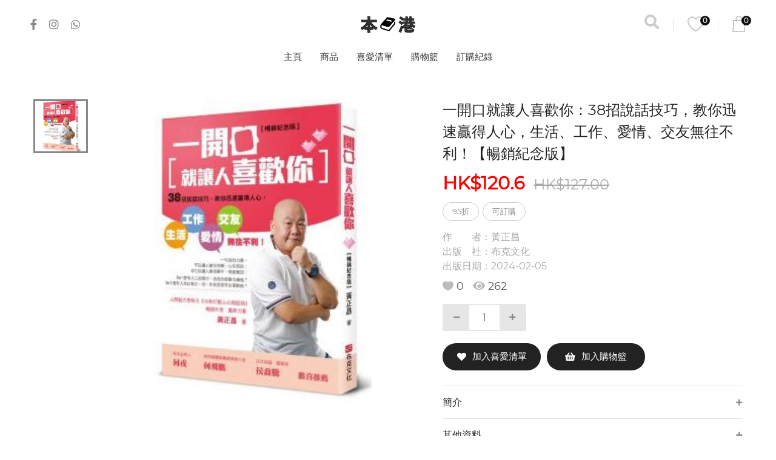

--- FILE ---
content_type: text/html; charset=UTF-8
request_url: https://hkbook.co/item/17122
body_size: 6510
content:
<!DOCTYPE html>
<html lang="en">
<head>
	<title>一開口就讓人喜歡你：38招說話技巧，教你迅速贏得人心，生活、工作、愛情、交友無往不利！【暢銷紀念版】 - 本港網上書店</title>
	<meta charset="UTF-8">
	<meta name="viewport" content="width=device-width, initial-scale=1">
	<link rel="icon" type="image/png" href="/images/icons/favicon.png?token=1"/>
	<link rel="stylesheet" type="text/css" href="/vendor/bootstrap/css/bootstrap.min.css">
	<link rel="stylesheet" type="text/css" href="/fonts/font-awesome-5.13.0/css/all.min.css">
	<link rel="stylesheet" type="text/css" href="/fonts/themify/themify-icons.css">
	<link rel="stylesheet" type="text/css" href="/fonts/Linearicons-Free-v1.0.0/icon-font.min.css">
	<link rel="stylesheet" type="text/css" href="/fonts/elegant-font/html-css/style.css">
	<link rel="stylesheet" type="text/css" href="/vendor/animate/animate.css">
	<link rel="stylesheet" type="text/css" href="/vendor/css-hamburgers/hamburgers.min.css">
	<link rel="stylesheet" type="text/css" href="/vendor/animsition/css/animsition.min.css">
	<link rel="stylesheet" type="text/css" href="/vendor/select2/select2.min.css">
	<link rel="stylesheet" type="text/css" href="/vendor/daterangepicker/daterangepicker.css">
	<link rel="stylesheet" type="text/css" href="/vendor/slick/slick.css">
	<link rel="stylesheet" type="text/css" href="/vendor/lightbox2/css/lightbox.min.css">
	<link rel="stylesheet" type="text/css" href="/css/util.css">
	<link rel="stylesheet" type="text/css" href="/css/main.css">
	<link rel="stylesheet" type="text/css" href="/css/common.css">
	<script type="text/javascript" src="/vendor/jquery/jquery-3.2.1.min.js"></script>
	<script>		
		var overlap = false;
		var wishprice = 0;
		var buyprice  = 0;
		var cartlimit = 30;
	</script>
	<script type="text/javascript" src="/js/common.js"></script>
</head>
<body class="animsition">
	<!-- header fixed -->
	<div class="wrap_header fixed-header2 trans-0-4">
		<!-- Logo -->
		<a href="/" class="logo">
			<img src="/images/icons/logo.png?token=2">
		</a>
		<!-- Menu -->
		<div class="wrap_menu">
			<nav class="menu">
				<ul class="main_menu">
					<li><a href="/">主頁</a></li>
<li><a href="/shop">商品</a></li>
<li><a href="/like">喜愛清單</a></li>
<li><a href="/basket">購物籃</a></li>
<li><a href="/order">訂購紀錄</a></li>				</ul>
			</nav>
		</div>
		<!-- Header Icon -->
		<div class="header-icons" id="topbar_2">
				<div class="header-wrapicon2">
		<i class="fa fa-search fa-lg  js-show-header-dropdown" style="color:#ccc;font-size:1.5em;cursor:pointer;"></i>
		<div class="header-cart header-dropdown">
			<div class="search-product pos-relative bo4 of-hidden m-b-15">
				<input class="s-text7 size6 p-l-23 p-r-50" type="text" name="search-product" style="height:40px">
				<button class="flex-c-m size5 ab-r-m color2 color0-hov trans-0-4" onclick="search($(this).prev().val())">
					<i class="fs-12 fa fa-search" aria-hidden="true"></i>
				</button>
			</div>
			<!--
			<div class="header-cart-buttons">
				<div class="header-cart-wrapbtn">
					<a href="cart.html" class="flex-c-m size1 bg1 bo-rad-20 hov1 s-text1 trans-0-4">
						搜尋
					</a>
				</div>
			</div>
			-->
		</div>
	</div>
	<span class="linedivide1"></span>
<div class="header-wrapicon2">
	<img src="/images/icons/like-outlined.svg" class="header-icon1 js-show-header-dropdown" style="opacity: 0.3;">
	<span class="header-icons-noti wishlist-count">
		0	</span>
	<div class="header-cart header-dropdown">
		<span class="wishlist-no-record">沒有項目</span>
		<div class="wishlist-content">
			<ul class="header-cart-wrapitem wishlist" list="wish">
							</ul>
			<div class="header-cart-total">
				總數: HK$<span class="wishlist-total-price"></span>
			</div>
			<div class="header-cart-buttons">
				<div class="header-cart-wrapbtn">
					<a href="/like" class="flex-c-m size1 bg1 bo-rad-20 hov1 s-text1 trans-0-4">
						檢視我的書單
					</a>
				</div>
			</div>
		</div>
	</div>
</div>

<span class="linedivide1"></span>
<div class="header-wrapicon2 m-r-13">
	<img src="/images/icons/icon-header-02.png" class="header-icon1 js-show-header-dropdown">
	<span class="header-icons-noti buylist-count">
		0	</span>
	<div class="header-cart header-dropdown">
		<span class="buylist-no-record">沒有項目</span>
		<div class="buylist-content">
			<ul class="header-cart-wrapitem buylist" list="buy">
							</ul>
			<div class="header-cart-total">
				總數: HK$<span class="buylist-total-price"></span>
			</div>
			<div class="header-cart-buttons">
				<div class="header-cart-wrapbtn">
					<a href="/basket" class="flex-c-m size1 bg1 bo-rad-20 hov1 s-text1 trans-0-4">
						立即訂購
					</a>
				</div>
			</div>
		</div>
	</div>
</div>		</div>
	</div>
	<!-- Header -->
	<header class="header2">
		<!-- Header desktop -->
		<div class="container-menu-header-v2 p-t-26">
			<div class="topbar2">
				<div class="topbar-social">
					<a href="https://fb.com/honmorebi" class="topbar-social-item fab fa-facebook-f"></a>

<a href="https://instagram.com/_u/honmorebi/" class="topbar-social-item fab fa-instagram"></a>

<a href="https://api.whatsapp.com/send?phone=85294546988" class="topbar-social-item fab fa-whatsapp"></a>


				</div>
				<a href="/" class="logo2">
					<img src="/images/icons/logo.png?token=2">
				</a>
				<div class="topbar-child2" id="topbar_1">
						<div class="header-wrapicon2">
		<i class="fa fa-search fa-lg  js-show-header-dropdown" style="color:#ccc;font-size:1.5em;cursor:pointer;"></i>
		<div class="header-cart header-dropdown">
			<div class="search-product pos-relative bo4 of-hidden m-b-15">
				<input class="s-text7 size6 p-l-23 p-r-50" type="text" name="search-product" style="height:40px">
				<button class="flex-c-m size5 ab-r-m color2 color0-hov trans-0-4" onclick="search($(this).prev().val())">
					<i class="fs-12 fa fa-search" aria-hidden="true"></i>
				</button>
			</div>
			<!--
			<div class="header-cart-buttons">
				<div class="header-cart-wrapbtn">
					<a href="cart.html" class="flex-c-m size1 bg1 bo-rad-20 hov1 s-text1 trans-0-4">
						搜尋
					</a>
				</div>
			</div>
			-->
		</div>
	</div>
	<span class="linedivide1"></span>
<div class="header-wrapicon2">
	<img src="/images/icons/like-outlined.svg" class="header-icon1 js-show-header-dropdown" style="opacity: 0.3;">
	<span class="header-icons-noti wishlist-count">
		0	</span>
	<div class="header-cart header-dropdown">
		<span class="wishlist-no-record">沒有項目</span>
		<div class="wishlist-content">
			<ul class="header-cart-wrapitem wishlist" list="wish">
							</ul>
			<div class="header-cart-total">
				總數: HK$<span class="wishlist-total-price"></span>
			</div>
			<div class="header-cart-buttons">
				<div class="header-cart-wrapbtn">
					<a href="/like" class="flex-c-m size1 bg1 bo-rad-20 hov1 s-text1 trans-0-4">
						檢視我的書單
					</a>
				</div>
			</div>
		</div>
	</div>
</div>

<span class="linedivide1"></span>
<div class="header-wrapicon2 m-r-13">
	<img src="/images/icons/icon-header-02.png" class="header-icon1 js-show-header-dropdown">
	<span class="header-icons-noti buylist-count">
		0	</span>
	<div class="header-cart header-dropdown">
		<span class="buylist-no-record">沒有項目</span>
		<div class="buylist-content">
			<ul class="header-cart-wrapitem buylist" list="buy">
							</ul>
			<div class="header-cart-total">
				總數: HK$<span class="buylist-total-price"></span>
			</div>
			<div class="header-cart-buttons">
				<div class="header-cart-wrapbtn">
					<a href="/basket" class="flex-c-m size1 bg1 bo-rad-20 hov1 s-text1 trans-0-4">
						立即訂購
					</a>
				</div>
			</div>
		</div>
	</div>
</div>				</div>
			</div>
			<div class="wrap_header">
				<!-- Menu -->
				<div class="wrap_menu">
					<nav class="menu">
						<ul class="main_menu">
							<li><a href="/">主頁</a></li>
<li><a href="/shop">商品</a></li>
<li><a href="/like">喜愛清單</a></li>
<li><a href="/basket">購物籃</a></li>
<li><a href="/order">訂購紀錄</a></li>						</ul>
					</nav>
				</div>
			</div>
		</div>

		<!-- Header Mobile -->
		<div class="wrap_header_mobile">
			<a href="/" class="logo-mobile">
				<img src="/images/icons/logo.png?token=2" alt="IMG-LOGO">
			</a>
			<div class="btn-show-menu">
				<div class="header-icons-mobile">
					<div class="header-wrapicon2">
	<img src="/images/icons/like-outlined.svg" class="header-icon1 js-show-header-dropdown" style="opacity: 0.3;">
	<span class="header-icons-noti wishlist-count">
		0	</span>
	<div class="header-cart header-dropdown">
		<span class="wishlist-no-record">沒有項目</span>
		<div class="wishlist-content">
			<ul class="header-cart-wrapitem wishlist" list="wish">
							</ul>
			<div class="header-cart-total">
				總數: HK$<span class="wishlist-total-price"></span>
			</div>
			<div class="header-cart-buttons">
				<div class="header-cart-wrapbtn">
					<a href="/like" class="flex-c-m size1 bg1 bo-rad-20 hov1 s-text1 trans-0-4">
						檢視我的書單
					</a>
				</div>
			</div>
		</div>
	</div>
</div>

<span class="linedivide2"></span>
<div class="header-wrapicon2 ">
	<img src="/images/icons/icon-header-02.png" class="header-icon1 js-show-header-dropdown">
	<span class="header-icons-noti buylist-count">
		0	</span>
	<div class="header-cart header-dropdown">
		<span class="buylist-no-record">沒有項目</span>
		<div class="buylist-content">
			<ul class="header-cart-wrapitem buylist" list="buy">
							</ul>
			<div class="header-cart-total">
				總數: HK$<span class="buylist-total-price"></span>
			</div>
			<div class="header-cart-buttons">
				<div class="header-cart-wrapbtn">
					<a href="/basket" class="flex-c-m size1 bg1 bo-rad-20 hov1 s-text1 trans-0-4">
						立即訂購
					</a>
				</div>
			</div>
		</div>
	</div>
</div>				</div>
				<div class="btn-show-menu-mobile hamburger hamburger--squeeze">
					<span class="hamburger-box">
						<span class="hamburger-inner"></span>
					</span>
				</div>
			</div>
		</div>

		<!-- Menu Mobile -->
		<div class="wrap-side-menu" style="border:0;">
			<nav class="side-menu">
				<ul class="main-menu">
					<li class="item-topbar-mobile p-l-20 p-t-8" style="border:0;">
						<div class="topbar-child2-mobile" style="margin-bottom:5px;">
							<!--
							<div class="search-product pos-relative bo4 of-hidden">
								<input class="s-text7 size6 p-l-23 p-r-50" type="text" name="search-product" placeholder="搜尋" style="height:25px">
								<button class="flex-c-m size5 ab-r-m color2 color0-hov trans-0-4">
									<i class="fs-12 fa fa-search" aria-hidden="true"></i>
								</button>
							</div>
							-->
							<div class="pos-relative bo11 of-hidden">
	<input class="s-text7 size16 p-l-23 p-r-50" type="text" placeholder="尋尋覓覓">
	<button class="flex-c-m size5 ab-r-m color1 color0-hov trans-0-4" onclick="search($(this).prev().val())">
		<i class="fs-13 fa fa-search" aria-hidden="true"></i>
	</button>
</div>						</div>
					</li>
					<li class="item-topbar-mobile p-l-10">
						<div class="topbar-social-mobile">
							<a href="https://fb.com/honmorebi" class="topbar-social-item fab fa-facebook-f"></a>

<a href="https://instagram.com/_u/honmorebi/" class="topbar-social-item fab fa-instagram"></a>

<a href="https://api.whatsapp.com/send?phone=85294546988" class="topbar-social-item fab fa-whatsapp"></a>


						</div>
					</li>
					<li class='item-menu-mobile'><a href="/">主頁</a></li>
<li class='item-menu-mobile'><a href="/shop">商品</a></li>
<li class='item-menu-mobile'><a href="/like">喜愛清單</a></li>
<li class='item-menu-mobile'><a href="/basket">購物籃</a></li>
<li class='item-menu-mobile'><a href="/order">訂購紀錄</a></li>				</ul>
			</nav>
		</div>
	</header>		<style>
			span.listprice {
				font-weight: bold;
				color: red;
			}
			strike {
				color: #aaa;
				font-size: 0.8em;
			}
		</style>
		<!-- Product Detail -->
		<div class="container bgwhite p-b-80">
			<div class="flex-w flex-sb m-b-30">
				<div class="w-size13 p-t-30 respon5">
					<div class="wrap-slick3 flex-sb flex-w">
						<div class="wrap-slick3-dots"></div>
						<div class="slick3">
							<div class="item-slick3" data-thumb="/item/17122/cover.jpg">
								<div class="wrap-pic-w">
									<center><img src="/item/17122/cover.jpg"></center>
								</div>
							</div>
						</div>
					</div>
				</div>
				<div class="w-size14 p-t-30 respon5">
					<h4 class="product-detail-name m-text16 p-b-13">
						一開口就讓人喜歡你：38招說話技巧，教你迅速贏得人心，生活、工作、愛情、交友無往不利！【暢銷紀念版】					</h4>
					<span class="m-text17">
						<span class='listprice'>HK$120.6</span><strike class='m-l-15'>HK$127.00</strike>					</span>
					<div class="wrap-tags flex-w m-t-10">
														<a href="#" class="tag-item">95折</a>
														<a href="#" class="tag-item">可訂購</a>
											</div>
											<table class="m-t-12">
							<tr>
								<td class="m-text6" style="color:#aaa" valign="top" nowrap>作　　者：</td>
								<td class="m-text6" style="color:#aaa">黃正昌</td>
							</tr>
							<tr>
								<td class="m-text6" style="color:#aaa" valign="top" nowrap>出版　社：</td>
								<td class="m-text6" style="color:#aaa">布克文化</td>
							</tr>
							<tr>
								<td class="m-text6" style="color:#aaa" valign="top" nowrap>出版日期：</td>
								<td class="m-text6" style="color:#aaa">2024-02-05</td>
							</tr>
						</table>
										<div class="m-text10 p-t-10">
						<i class="icon_heart" style="color:#bbb"></i>
						0						<i class="fa fa-eye m-l-10" style="color:#bbb"></i>
						262					</div>
					<div class="flex-w p-t-10">
						<div class="w-size16 flex-m flex-w">
							<div class="flex-w bo5 of-hidden m-r-22 m-t-10 m-b-10">
								<button class="btn-num-product-down color1 flex-c-m size7 bg8 eff2">
									<i class="fs-12 fa fa-minus" aria-hidden="true"></i>
								</button>
								<input class="size8 m-text18 t-center num-product" type="number" id="qty" value="1">
								<button class="btn-num-product-up color1 flex-c-m size7 bg8 eff2">
									<i class="fs-12 fa fa-plus" aria-hidden="true"></i>
								</button>
							</div>
						</div>
						<div class="w-size16 flex-m flex-w">
																<div class="btn-addcart-product-detail size9 trans-0-4 m-t-10 m-b-10 m-r-10">
										<button class="flex-c-m sizefull bg1 bo-rad-23 hov1 s-text1 trans-0-4" onclick="cart(17122, '一開口就讓人喜歡你：38招說話技巧，教你迅速贏得人心，生活、工作、愛情、交友無往不利！【暢銷紀念版】', 'CITE', 120.6, 127.00, $('#qty').val(), false)">
											<i class="fa fa-heart m-r-10"></i>
											加入喜愛清單
										</button>
									</div>
																<div class="btn-addcart-product-detail size9 trans-0-4 m-t-10 m-b-10">
										<button class="flex-c-m sizefull bg1 bo-rad-23 hov1 s-text1 trans-0-4" onclick="cart(17122, '一開口就讓人喜歡你：38招說話技巧，教你迅速贏得人心，生活、工作、愛情、交友無往不利！【暢銷紀念版】', 'CITE', 120.6, 127.00, $('#qty').val(), true)">
											<i class="fas fa-shopping-basket m-r-10"></i>
											加入購物籃
										</button>
									</div>
													</div>
					</div>
					<div class="wrap-dropdown-content bo6 m-t-15 p-t-15 p-b-14">
						<h5 class="js-toggle-dropdown-content flex-sb-m cs-pointer m-text19 color0-hov trans-0-4">
							簡介
							<i class="down-mark fs-12 color1 fa fa-minus dis-none" aria-hidden="true"></i>
							<i class="up-mark fs-12 color1 fa fa-plus" aria-hidden="true"></i>
						</h5>
						<div class="dropdown-content dis-none p-t-15 p-b-23">
							<p class="m-text19">
								<br />
絕世武功，招術不必多，<br />38招說話技巧，教你迅速贏得人心，<br />生活工作愛情交友無往不利！<br /><br />話多不如話少，話少不如話好。<br />一句話的力量，可以讓人離苦得樂，也可以讓人憤恨難消。<br />可以讓你心花怒放，也可以讓你怒髪衝冠！<br /><br />為什麼有人口若懸河，但是，你還是很難喜歡他？<br />為什麼有人笨口拙舌，但是，你就是喜歡他？<br /><br />30秒打動人心作者最新力著，教你如何一開口就讓人喜歡你。<br /><br />經營人際關係，最重要者首在溝通。溝通有各種目的，但是，創造人際魅力，讓身邊接觸到你的人，個個如沐春風，印象加分，讓你走到哪裡都受人歡迎，絕對是人人希求的。而且，這種「人際桃花」可不限於兩性相互追求的場域，無論是在日常生活的人際互動、在工作職場、在商業談判、在行銷業務、在婚姻關係、甚至在新的社群時代，如何一開口就切中人性，受人喜愛，以順利達陣，這可是門值得修習的妙學問！<br /><br />知名講師、暢銷書作者黃正昌從生活周遭所觀察、最貼切生動的實際案例、故事著手，逐一說明我們可以如何從基本功開始，例如肢體語言、表情、聲音……等等打造個人魅力；接著分別自職場、業務行銷、愛情、及社群新媒體等各個領域，一一打破溝通迷思。<br /><br />不是教你逢迎拍馬，不是要你虛偽、拋棄原則，也不是教你做職場「阿信」，只要領悟善用這38個說話技巧，不必舌燦蓮花，你也可以成為人際間的當紅炸子雞，處處受人愛戴！<br /><br />▼ 一開口就讓人喜歡你！ 8大要訣 ▼<br /><br />※ 世上最迷人的聲音是──<br />「不管這世界多大，有幾億幾千萬重要的事件發生，但此時此刻，在我心中，只有正在和我講話的你最重要。」<br /><br />※ 什麼時候該說實話，什麼時候又該說禮貌正面的話？──<br />關鍵在於「時機點」，而且說出的話要有共通目的，一定都是「為了對方好」。<br /><br />※ 怎樣討老闆喜歡？──<br />就是把事情做好啊，但這個「做好」是要依照「老闆的觀點」，不是你自以為是的…….。<br /><br />※ 怎樣才能做出有效的讚美？──<br />準確的評語、別開生面、打到人心的讚美、以及適當時機的發言，缺一不可！<br /><br />※ 業務成交的關鍵──<br />善用「心機」與「時機」，在時機未到的時候，要培養感情；等時機到了，生意就自然會來。<br /><br />※ 理虧者如何在談判中扭轉劣勢？──<br />先讓自己被對方接受，靠著誠意的道歉，把對方的怒氣集中到自己身上；然後，不知不覺中將其它有利於己方的條件奉送給對方。<br /><br />※ 討好老婆，總不能天天送花吧？──<br />學學八點檔連續劇，試試「出其不意」，創造戲劇性的反差效果吧！<br /><br />※ 幸福的婚姻要如何維持？──<br />婚前要展現自己，但婚後要「捨己」。結婚不是「追求任務」以及「任務達成」，而是從「一個人追求任務」變成「兩個人共同追求任務」。<br /><br /><br />〔楔子〕關於受人歡迎的祕密……<br /><br />不會做人，你的成功是暫時的；<br />會做人，你的不成功也是暫時的。<br /><br />你看過身邊有很會做事、卻讓人很討厭的人嗎？除非你是不世出的天才、或是非你不可的人才，不然，出來社會走跳，「會做人」真地比「會做事」重要太多。因為當大家能力都差不多時，能與人和睦相處、到處受歡迎的人便會勝出，因為你讓人很舒服，這，就是你不得不知道、不得不接受的「潛規則」。<br /><br />而「會做人」，常常是因為會說話、總能把話說得恰到好處。<br /><br />張開嘴，你我都會說話，但「會說話」可就是門本事囉！君不見「一言興邦，一言喪邦」？好比你看到我理個大光頭，就說我看起來很像凌峰、蘇貞昌、或許信良，這跟說我看起來很像馮迪索，你猜我會比較喜歡聽哪個說法呢？<br /><br />所以為何有人很努力、很有能力，但話不會說到人心坎裡時，一樣很難成功。因為當大家能力差不多、努力差不多時，白目者──敗！<br /><br />送給大家會說話VS. 不會說話的對比：<br /><br />1.<br />會說話的老師讓學生如沐春風，授業解惑，無往不利；<br />不會說話的老師讓學生了無生趣，一知半解，自毀前程。<br /><br />2.<br />會說話的學生讓老師記憶深刻，疼愛有加，用心栽培；<br />不會說話的學生讓老師刻意冷淡，袖手旁觀，頭痛不已。<br /><br />3.<br />會說話的老闆讓客戶甘心樂意，自掏腰包，免費宣傳；<br />不會說話的老闆讓客戶滿懷憤怒，僅此一次，關門大吉。<br /><br />4.<br />會說話的顧客讓老闆滿心歡喜，降價加贈，達到雙贏；<br />不會說話的顧客讓老闆相當無奈，堅守底線，兩敗俱傷。<br /><br />5.<br />會說話的男人讓女人小鹿亂撞，歡天喜地，以身相許；<br />不會說話的男人讓女人「一見你就討厭，再見你更傷心」。<br /><br />6.<br />會說話的女人讓男人服服貼貼，不敢亂來，天長地久；<br />不會說話的女人讓男人火氣很大，拳腳相向，始亂終棄。<br /><br />7.<br />會說話的長官讓部屬唯命是從，肝腦塗地，至死忠心；<br />不會說話的長官讓部屬陽奉陰違，暗箭傷人，絕不相挺。<br /><br />8.<br />會說話的部屬讓長官龍心大悅，刻意提攜，加薪封爵；<br />不會說話的部屬讓長官相當不爽，打入冷宮，永不超生。<br /><br />9.<br />會說話的人一生總是逢凶化吉，左右逢源，貴人不斷；<br />不會說話的人一生總是打擊不斷，一事無成，小人纏身。							</p>
						</div>
					</div>
					<div class="wrap-dropdown-content bo7 p-t-15 p-b-14">
						<h5 class="js-toggle-dropdown-content flex-sb-m cs-pointer m-text19 color0-hov trans-0-4">
							其他資料
							<i class="down-mark fs-12 color1 fa fa-minus dis-none" aria-hidden="true"></i>
							<i class="up-mark fs-12 color1 fa fa-plus" aria-hidden="true"></i>
						</h5>
						<div class="dropdown-content dis-none p-t-15 p-b-23">
							<p class="m-text19">
								國際書號：9786267431023<br />							</p>
						</div>
					</div>
									</div>
			</div>
			<!--
			<div class="sec-title p-t-50 p-b-22">
				<h3 class="m-text5 t-center">
					書評
				</h3>
			</div>
			<div class="row">
							</div>
			-->
		</div>
	<!-- Footer -->

	<footer class="p-t-45 p-b-43 p-l-45 p-r-45"> 
		<div class="flex-w p-b-90">

			<div class="w-size6 p-t-30 p-l-15 p-r-15 respon3">

				<h4 class="s-text12 p-b-30">

					聯絡我們

				</h4>

				<div>

					<p class="s-text7 w-size27">

						如有任何查詢可透過以下方式與我們聯絡

					</p>

					<div class="flex-m p-t-30">

						<a href="https://fb.com/honmorebi" class="topbar-social-item fab fa-facebook-f"></a>

<a href="https://instagram.com/_u/honmorebi/" class="topbar-social-item fab fa-instagram"></a>

<a href="https://api.whatsapp.com/send?phone=85294546988" class="topbar-social-item fab fa-whatsapp"></a>



					</div>

				</div>

			</div>

		
		</div>

		<div class="t-center p-l-15 p-r-15">

		<!--

			<a href="#">

				<img class="h-size2" src="images/icons/paypal.png" alt="IMG-PAYPAL">

			</a>



			<a href="#">

				<img class="h-size2" src="images/icons/visa.png" alt="IMG-VISA">

			</a>



			<a href="#">

				<img class="h-size2" src="images/icons/mastercard.png" alt="IMG-MASTERCARD">

			</a>



			<a href="#">

				<img class="h-size2" src="images/icons/express.png" alt="IMG-EXPRESS">

			</a>



			<a href="#">

				<img class="h-size2" src="images/icons/discover.png" alt="IMG-DISCOVER">

			</a>

		-->

			<div class="t-center s-text8 p-t-20">

				Copyright © 2026 All rights reserved. | This template is made by <a href="https://colorlib.com" target="_blank">Colorlib</a>

			</div>

		</div>

	</footer>







	<!-- Back to top -->

	<div class="btn-back-to-top bg0-hov" id="myBtn">

		<span class="symbol-btn-back-to-top">

			<i class="fa fa-angle-double-up" aria-hidden="true"></i>

		</span>

	</div>



	<!-- Container Selection -->

	<div id="dropDownSelect1"></div>

	<div id="dropDownSelect2"></div>



	<!-- Modal Video 01-->

	<div class="modal fade" id="modal-video-01" tabindex="-1" role="dialog" aria-hidden="true">



		<div class="modal-dialog" role="document" data-dismiss="modal">

			<div class="close-mo-video-01 trans-0-4" data-dismiss="modal" aria-label="Close">&times;</div>

<!--

			<div class="wrap-video-mo-01">

				<div class="w-full wrap-pic-w op-0-0"><img src="images/icons/video-16-9.jpg" alt="IMG"></div>

				<div class="video-mo-01">

					<iframe src="https://www.youtube.com/embed/Nt8ZrWY2Cmk?rel=0&amp;showinfo=0" allowfullscreen></iframe>

				</div>

			</div>

-->

		</div>

	</div>



	<script type="text/javascript" src="/vendor/animsition/js/animsition.min.js"></script>

	<script type="text/javascript" src="/vendor/bootstrap/js/popper.js"></script>

	<script type="text/javascript" src="/vendor/bootstrap/js/bootstrap.min.js"></script>

	<script type="text/javascript" src="/vendor/select2/select2.min.js"></script>

	<script type="text/javascript" src="/vendor/slick/slick.min.js"></script>

	<script type="text/javascript" src="/js/slick-custom.js"></script>

	<script type="text/javascript" src="/vendor/countdowntime/countdowntime.js"></script>

	<script type="text/javascript" src="/vendor/lightbox2/js/lightbox.min.js"></script>

	<script type="text/javascript" src="/vendor/sweetalert/sweetalert.min.js"></script>

	<script type="text/javascript" src="/vendor/parallax100/parallax100.js"></script>

	<script type="text/javascript" src="/vendor/jquery.validate.min.js"></script>

	<script type="text/javascript" src="/vendor/jquery.lazyload.min.js"></script>

	<script type="text/javascript">

		$(".selection-1").select2({

			minimumResultsForSearch: 20,

			dropdownParent: $('#dropDownSelect1')

		});

		$(".selection-2").select2({

			minimumResultsForSearch: 20,

			dropdownParent: $('#dropDownSelect2')

		});

        $('.parallax100').parallax100();

	</script>

	<script src="/js/main.js"></script>

</body>

</html>

--- FILE ---
content_type: text/css
request_url: https://hkbook.co/css/main.css
body_size: 6350
content:
/*------------------------------------------------------------------
Project:  
Version:  
Last change:  
Assigned to:  Le Xuan Bach
Primary use:  Company
-------------------------------------------------------------------*/
/*------------------------------------------------------------------
[LAYOUT]

* body
  + Header / header
  + Page Content / .page-content .name-page
        + Section Layouts / section .name-section
        ...
  + Footer / footer

-------------------------------------------------------------------*/
/*------------------------------------------------------------------
[COLOR CODES]

# Text Color      :  
# Primary Color 01:  
# Primary Color 02:   
# Primary Color 03:  

------------------------------------------------------------------*/
/*------------------------------------------------------------------
[TYPOGRAPHY]

Body            : 16px/1.6 '', Arial, sans-serif;
Title           : 18px/1.6 '', Arial, sans-serif;
Paragrap        : 18px/1.6 '', Arial, sans-serif;
Input, textarea : 14px/1.6 '', Arial, sans-serif;
-------------------------------------------------------------------*/



/*[ FONT ]
///////////////////////////////////////////////////////////
*/

@font-face {
  font-family: Montserrat-Regular;
  src: url('../fonts/montserrat/Montserrat-Regular.ttf'); 
}

@font-face {
  font-family: Montserrat-Medium;
  src: url('../fonts/montserrat/Montserrat-Medium.ttf'); 
}

@font-face {
  font-family: Montserrat-Bold;
  src: url('../fonts/montserrat/Montserrat-Bold.ttf'); 
}

@font-face {
  font-family: Montserrat-Italic;
  src: url('../fonts/montserrat/Montserrat-Italic.ttf'); 
}

@font-face {
  font-family: Montserrat-Black;
  src: url('../fonts/montserrat/Montserrat-Black.ttf'); 
}

@font-face {
  font-family: Linearicons;
  src: url('../fonts/Linearicons-Free-v1.0.0/WebFont/Linearicons-Free.ttf'); 
}

@font-face {
  font-family: Poppins-Bold;
  src: url('../fonts/poppins/Poppins-Bold.ttf'); 
}

@font-face {
  font-family: Poppins-Black;
  src: url('../fonts/poppins/Poppins-Black.ttf'); 
}

@import url(//fonts.googleapis.com/earlyaccess/notosanstc.css);

/*[ RESTYLE TAG ]
///////////////////////////////////////////////////////////
*/
* {
	margin: 0px; 
	padding: 0px; 
	box-sizing: border-box;
}

body, html {
	height: 100%;
	font-family: 'Noto Sans TC', Montserrat-Regular, sans-serif;
  font-weight: 400;
}

/* ------------------------------------ */
a {
	font-family: Montserrat-Regular;
  font-weight: 400;
	font-size: 15px;
	line-height: 1.7;
	color: #666666;
	margin: 0px;
	transition: all 0.4s;
	-webkit-transition: all 0.4s;
  -o-transition: all 0.4s;
  -moz-transition: all 0.4s;
}

a:focus {
	outline: none !important;
}

a:hover {
	text-decoration: none;
	color: #e65540;
}

/* ------------------------------------ */
h1,h2,h3,h4,h5,h6 {
	margin: 0px;
}

p {
	font-family: Montserrat-Regular;
	font-size: 15px;
	line-height: 1.7;
	color: #888888;
	margin: 0px;
}

ul, li {
	margin: 0px;
	list-style-type: none;
}


/* ------------------------------------ */
input {
	outline: none;
	border: none !important;
}

textarea {
  outline: none;
}

/* textarea:focus, input:focus {
  border-color: transparent !important;
} */

input:focus::-webkit-input-placeholder { color:transparent; }
input:focus:-moz-placeholder { color:transparent; }
input:focus::-moz-placeholder { color:transparent; }
input:focus:-ms-input-placeholder { color:transparent; }

textarea:focus::-webkit-input-placeholder { color:transparent; }
textarea:focus:-moz-placeholder { color:transparent; }
textarea:focus::-moz-placeholder { color:transparent; }
textarea:focus:-ms-input-placeholder { color:transparent; }

/* ------------------------------------ */
button {
	outline: none !important;
	border: none;
	background: transparent;
}

button:hover {
	cursor: pointer;
}

iframe {
	border: none !important;
}


/* ------------------------------------ */
.container {
	max-width: 1200px;
}

.slick-slide {
  outline: none !important;
}





/*[ LOADDING ]
///////////////////////////////////////////////////////////
*/
.animsition-loading-1 {
  position: absolute;
  top: 50%;
  left: 50%;
  -webkit-transform: translate(-50%, -50%);
  -moz-transform: translate(-50%, -50%);
  -ms-transform: translate(-50%, -50%);
  -o-transform: translate(-50%, -50%);
  transform: translate(-50%, -50%);
}

[data-loader='ball-scale'] {
    width: 50px;
    height: 50px;
    -webkit-animation: ball-scale infinite linear .75s;
    -moz-animation: ball-scale infinite linear .75s;
    -o-animation: ball-scale infinite linear .75s;
    animation: ball-scale infinite linear .75s;
    border-radius: 100%;
    background-color: #e65540;
}

@-webkit-keyframes ball-scale {
    0% {
        -webkit-transform: scale(.1);
        -ms-transform: scale(.1);
        -o-transform: scale(.1);
        transform: scale(.1);
        opacity: 1;
    }

    100% {
        -webkit-transform: scale(1);
        -ms-transform: scale(1);
        -o-transform: scale(1);
        transform: scale(1);
        opacity: 0;
    }
}

@-moz-keyframes ball-scale {
    0% {
        -webkit-transform: scale(.1);
        -ms-transform: scale(.1);
        -o-transform: scale(.1);
        transform: scale(.1);
        opacity: 1;
    }

    100% {
        -webkit-transform: scale(1);
        -ms-transform: scale(1);
        -o-transform: scale(1);
        transform: scale(1);
        opacity: 0;
    }
}

@-o-keyframes ball-scale {
    0% {
        -webkit-transform: scale(.1);
        -ms-transform: scale(.1);
        -o-transform: scale(.1);
        transform: scale(.1);
        opacity: 1;
    }

    100% {
        -webkit-transform: scale(1);
        -ms-transform: scale(1);
        -o-transform: scale(1);
        transform: scale(1);
        opacity: 0;
    }
}

@keyframes ball-scale {
    0% {
        -webkit-transform: scale(.1);
        -ms-transform: scale(.1);
        -o-transform: scale(.1);
        transform: scale(.1);
        opacity: 1;
    }

    100% {
        -webkit-transform: scale(1);
        -ms-transform: scale(1);
        -o-transform: scale(1);
        transform: scale(1);
        opacity: 0;
    }
}

/*[ BACK TO TOP ]
///////////////////////////////////////////////////////////
*/
.btn-back-to-top {
  display: none;
  position: fixed;
  width: 40px;
  height: 40px;
  bottom: 40px;
  right: 40px;
  background-color: black;
  opacity: 0.5;
  justify-content: center;
  align-items: center;
  z-index: 1000;
  border-radius: 4px;
  transition: all 0.4s;
  -webkit-transition: all 0.4s;
  -o-transition: all 0.4s;
  -moz-transition: all 0.4s;
}

.symbol-btn-back-to-top {
  font-size: 22px;
  color: white;
  line-height: 1em;
}

.btn-back-to-top:hover {
  opacity: 1;
  cursor: pointer;
}

@media (max-width: 576px) {
  .btn-back-to-top {
    bottom: 15px;
    right: 15px;
  }
}

/*[ Restyle Select2 ]
///////////////////////////////////////////////////////////
*/
/* Select2 */
.select2-container {
  display: block;
  max-width: 100% !important;
  width: auto !important;
}

.select2-container .select2-selection--single {
  display: -webkit-box;
  display: -webkit-flex;
  display: -moz-box;
  display: -ms-flexbox;
  display: flex;
  align-items: center;
  background-color: transparent;
  border: none;
  height: 20px;
  outline: none;
  position: relative;
}

/* in select */
.select2-container .select2-selection--single .select2-selection__rendered {
  font-size: 13px;
  font-family: Montserrat-Regular;
  line-height: 20px;
  color: #888888;
  padding-left: 0px ;
  background-color: transparent;
}

.select2-container--default .select2-selection--single .select2-selection__arrow {
  height: 20px;
  top: 50%;
  transform: translateY(-50%);
  right: 0px;
  display: -webkit-box;
  display: -webkit-flex;
  display: -moz-box;
  display: -ms-flexbox;
  display: flex;
  align-items: center;
  justify-content: flex-end;
}

.select2-selection__arrow b {
  display: none;
}

.select2-selection__arrow:after {
  content: '';
  display: block;
  width: 5px;
  height: 5px;
  background-color: transparent;
  border-right: 1px solid #888888;
  border-bottom: 1px solid #888888;
  color: white;
  -webkit-transform: rotate(45deg);
  -moz-transform: rotate(45deg);
  -ms-transform: rotate(45deg);
  transform: rotate(45deg);
  margin-bottom: 2px;
  margin-right: 8px;
}

/* dropdown option */
.select2-container--open .select2-dropdown {
  z-index: 1251;
  border: 1px solid #e5e5e5;
  border-radius: 0px;
  background-color: white;
}

.select2-container .select2-results__option[aria-selected] {
  padding-top: 5px;
  padding-bottom: 5px;
}

.select2-container .select2-results__option[aria-selected="true"] {
  background-color: #e65540;
  color: white;
}

.select2-container .select2-results__option--highlighted[aria-selected] {
  background-color: #e65540;
  color: white;
}

.select2-results__options {
  font-size: 13px;
  font-family: Montserrat-Regular;
  color: #888888;
}

.select2-search--dropdown .select2-search__field {
  border: 1px solid #aaa;
  outline: none;
  font-family: Montserrat-Regular;
  font-size: 13px;
  color: #888888;
}

/*[ rs1-select2 ]
-----------------------------------------------------------
*/
.rs1-select2 .select2-container {
  margin-left: 26px;
}

.rs1-select2 .select2-container .select2-selection--single {
  height: 20px;;
}

/*[ rs2-select2 ]
-----------------------------------------------------------
*/
.rs2-select2 .select2-container .select2-selection--single {
  background-color: white;
  height: 50px;
}

.rs2-select2 .select2-container .select2-selection--single .select2-selection__rendered {
  line-height: 20px;
  color: #555555;
  padding-left: 22px ;
}

.rs2-select2 .select2-container--default .select2-selection--single .select2-selection__arrow {
  right: 10px;
}

#dropDownSelect2 .select2-results__options {
  color: #555555;
}

#dropDownSelect2 .select2-search--dropdown .select2-search__field {
  color: #555555;
}



/*[ rs3-select2 ]
-----------------------------------------------------------
*/
.rs3-select2 .select2-container .select2-selection--single {
  height: 45px;
}

.rs3-select2 .select2-selection__arrow b {
  display: block;
}

.rs3-select2 .select2-selection__arrow:after {
  display: none;
}

/*[ rs4-select2 ]
-----------------------------------------------------------
*/
.rs4-select2 .select2-container .select2-selection--single {
  height: 40px;
}

.rs4-select2 .select2-container .select2-selection--single .select2-selection__rendered {
  padding-left: 15px ;
}

.rs4-select2 .select2-container--default .select2-selection--single .select2-selection__arrow {
  right: 5px;
}


/*[ Header ]
///////////////////////////////////////////////////////////
*/
.header1 {
  height: 125px;
  -webkit-transition: all 0.3s;
  -o-transition: all 0.3s;
  -moz-transition: all 0.3s;
  transition: all 0.3s;
}

.fixed-header {height: 110px;}


/*[ Header Desktop ]
>>>>>>>>>>>>>>>>>>>>>>>>>>>>>>>>>>>>>>>>>>>>>>>>>>>>>>>>>>>*/

.container-menu-header {
  width: 100%;
  top: 0;
  left: 0;
  position: fixed;
  z-index: 1100;
  box-shadow: 0 1px 5px 0px rgba(0,0,0,0.2);
  -moz-box-shadow: 0 1px 5px 0px rgba(0,0,0,0.2);
  -webkit-box-shadow: 0 1px 5px 0px rgba(0,0,0,0.2);
  -o-box-shadow: 0 1px 5px 0px rgba(0,0,0,0.2);
  -ms-box-shadow: 0 1px 5px 0px rgba(0,0,0,0.2); 
}

/*[ Top bar ]
===========================================================*/
.topbar {
  height: 45px;
  background-color: #f5f5f5;
  position: relative;
  display: -webkit-box;
  display: -webkit-flex;
  display: -moz-box;
  display: -ms-flexbox;
  display: flex;
  justify-content: center;
  align-items: center;
}


/* ------------------------------------ */

.topbar-social {
  position: absolute;
  height: 100%;
  top: 0;
  left: 0;
  display: -webkit-box;
  display: -webkit-flex;
  display: -moz-box;
  display: -ms-flexbox;
  display: flex;
  align-items: center;
  padding-left: 40px;
}

.topbar-social-item {
  font-size: 18px;
  color: #888888;
  padding: 10px;
}

/* ------------------------------------ */
.topbar-email,
.topbar-child1 {
  font-family: Montserrat-Regular;
  font-size: 13px;
  color: #888888;
  line-height: 1.7;
}

/* ------------------------------------ */
.topbar-child2 {
  position: absolute;
  height: 100%;
  top: 0;
  right: 0;
  display: -webkit-box;
  display: -webkit-flex;
  display: -moz-box;
  display: -ms-flexbox;
  display: flex;
  align-items: center;
  flex-wrap: wrap;
  padding-right: 38px;
}


/*[ Menu ]
===========================================================*/
.wrap_header {
  display: -webkit-box;
  display: -webkit-flex;
  display: -moz-box;
  display: -ms-flexbox;
  display: flex;
  flex-wrap: wrap;
  width: 100%;
  height: 80px;
  background-color: white;
  justify-content: center;
  align-items: center;
  position: relative;
  -webkit-transition: all 0.3s;
  -o-transition: all 0.3s;
  -moz-transition: all 0.3s;
  transition: all 0.3s;
}

.fixed-header .wrap_header {
  height: 65px;
}


/*[ Logo ]
-----------------------------------------------------------*/
.logo {
  display: block;
  position: absolute;
  left: 52px;
  top: 50%;
  -webkit-transform: translateY(-50%);
  -moz-transform: translateY(-50%);
  -ms-transform: translateY(-50%);
  -o-transform: translateY(-50%);
  transform: translateY(-50%);
}

.logo img {
  max-height: 27px;
}


/*[ Menu ]
-----------------------------------------------------------*/
.main_menu {
  list-style-type: none;
  margin: 0px;
  display: -webkit-box;
  display: -webkit-flex;
  display: -moz-box;
  display: -ms-flexbox;
  display: flex;
  flex-wrap: wrap;
  align-items: center;
  justify-content: center;
}

.main_menu > li {
  display: block;
  position: relative;
  padding-top: 20px;  
  padding-bottom: 20px; 
  padding-left: 15px;
  padding-right: 15px;
}

.main_menu > li > a {
  font-family: Montserrat-Regular;
  font-size: 15px;
  color: #333333;
  padding: 0;
  border-bottom: 1px solid transparent;
}

li.sale-noti > a {
  color: #e65540;
}

.main_menu > li:hover > a {
  text-decoration: none;
  border-bottom: 1px solid #333333;
}

.main_menu li {
  position: relative;
}

.main_menu > li:hover > .sub_menu {
  visibility: visible;
  opacity: 1;
}

.sub_menu {
  list-style-type: none;
  position: absolute;
  z-index: 1100;
  top:0;
  left:100%;
  width: 225px;
  background-color: #222222;
  opacity: 0;
  visibility: hidden;
  padding-top: 10px;
  padding-bottom: 10px;
  transition: all 0.4s;
  -webkit-transition: all 0.4s;
  -o-transition: all 0.4s;
  -moz-transition: all 0.4s;
}

.main_menu > li > .sub_menu {
  top:100%;
  left: 0;
  position: absolute;
}

.sub_menu li:hover > .sub_menu {
  visibility: visible;
  opacity: 1;
} 

.sub_menu li { 
  transition: all 0.3s;
  -webkit-transition: all 0.3s;
  -o-transition: all 0.3s;
  -moz-transition: all 0.3s;
}

.sub_menu li, .sub_menu a {
  padding: 10px;
  font-family: Montserrat-Regular;
  font-size: 13px;
  color: white;
}

.sub_menu > li:hover > a {
  color: #e65540;
  text-decoration: none;
}

/* ------------------------------------ */
.header-icons {
  display: -webkit-box;
  display: -webkit-flex;
  display: -moz-box;
  display: -ms-flexbox;
  display: flex;
  align-items: center;
  position: absolute;
  right: 52px;
  top: 50%;
  -webkit-transform: translateY(-50%);
  -moz-transform: translateY(-50%);
  -ms-transform: translateY(-50%);
  -o-transform: translateY(-50%);
  transform: translateY(-50%);
}

.header-wrapicon1,
.header-wrapicon2 {
  height: 27px;
  position: relative;
}

.header-wrapicon1 img,
.header-wrapicon2 img {
  height: 100%;
}

.header-icon1:hover,
.header-icon2:hover {
  cursor: pointer;
}

.header-icons-noti {
  display: -webkit-box;
  display: -webkit-flex;
  display: -moz-box;
  display: -ms-flexbox;
  display: flex;
  justify-content: center;
  align-items: center;
  width: 16px;
  height: 16px;
  border-radius: 50%;
  background-color: #111111;
  color: white;
  font-family: Montserrat-Medium;
  font-size: 12px;
  position: absolute;
  top: 0;
  right: -10px;
}

.linedivide1 {
  display: block;
  height: 20px;
  width: 1px;
  background-color: #e5e5e5;
  margin-left: 23px;
  margin-right: 23px;
  margin-top: 5px;
}

/*[ Header cart ]
-----------------------------------------------------------
*/
.header-cart {
  position: absolute;
  z-index: 1100;
  width: 339px;
  top: 190%;
  right: -10px;
  padding: 20px;
  border-top: 3px solid #e6e6e6;
  background-color: white;

  box-shadow: 0 3px 5px 0px rgba(0, 0, 0, 0.1);
  -moz-box-shadow: 0 3px 5px 0px rgba(0, 0, 0, 0.1);
  -webkit-box-shadow: 0 3px 5px 0px rgba(0, 0, 0, 0.1);
  -o-box-shadow: 0 3px 5px 0px rgba(0, 0, 0, 0.1);
  -ms-box-shadow: 0 3px 5px 0px rgba(0, 0, 0, 0.1);
  
  transition: all 0.3s;
  -webkit-transition: all 0.3s;
  -o-transition: all 0.3s;
  -moz-transition: all 0.3s;
  
  transform-origin: top right;
  -webkit-transform: scale(0);
  -moz-transform: scale(0);
  -ms-transform: scale(0);
  -o-transform: scale(0);
  transform: scale(0);
}

.show-header-dropdown {
  -webkit-transform: scale(1);
  -moz-transform: scale(1);
  -ms-transform: scale(1);
  -o-transform: scale(1);
  transform: scale(1);
}

.fixed-header .header-cart {
  top: 160%;
}

.header-cart-wrapitem {
  max-height: 270px;
  overflow: auto;
}

.header-cart-item {
  display: -webkit-box;
  display: -webkit-flex;
  display: -moz-box;
  display: -ms-flexbox;
  display: flex;
  flex-wrap: wrap;
  align-items: center;
  padding-bottom: 5px;
  padding-top: 5px;
}

/* ------------------------------------ */
.header-cart-item-img {
  width: 80px;
  position: relative;
  margin-right: 20px;
}

.header-cart-item-img img {
  width: 100%;
}

.header-cart-item-img::after {
  content: '\e870';
  font-family: Linearicons;
  font-size: 16px;
  display: -webkit-box;
  display: -webkit-flex;
  display: -moz-box;
  display: -ms-flexbox;
  display: flex;
  justify-content: center;
  align-items: center;
  position: absolute;
  width: 100%;
  height: 100%;
  top: 0;
  left: 0;
  background-color: rgba(0,0,0,0.5);
  color: white;
  transition: all 0.3s;
  -webkit-transition: all 0.3s;
  -o-transition: all 0.3s;
  -moz-transition: all 0.3s;
  opacity: 0;
}

.header-cart-item-img:hover:after {
  cursor: pointer;
  opacity: 1;
}

/* ------------------------------------ */
.header-cart-item-txt {
  width: calc(100% - 100px);
}

.header-cart-item-name {
  display: block;
  font-family: Montserrat-Regular;
  font-size: 15px;
  color: #555555;
  line-height: 1.3;
  margin-bottom: 12px;
}

.header-cart-item-info {
  display: block;
  font-family: Montserrat-Regular;
  font-size: 12px;
  color: #888888;
  line-height: 1.5;
}

.header-cart-total {
  font-family: Montserrat-Regular;
  font-size: 15px;
  color: #555555;
  line-height: 1.3;
  text-align: right;
  padding-top: 15px;
  padding-bottom: 25px;
  padding-right: 3px;
}
/* ------------------------------------ */
.header-cart-buttons {
  display: -webkit-box;
  display: -webkit-flex;
  display: -moz-box;
  display: -ms-flexbox;
  display: flex;
  flex-wrap: wrap;
  justify-content: space-between;
  align-items: center;
}

.header-cart-wrapbtn {
  width: calc((100% - 10px) / 2);
}



/*[ Header Mobile ]
>>>>>>>>>>>>>>>>>>>>>>>>>>>>>>>>>>>>>>>>>>>>>>>>>>>>>>>>>>>*/
.wrap_header_mobile {
  display: -webkit-box;
  display: -webkit-flex;
  display: -moz-box;
  display: -ms-flexbox;
  display: flex;
  flex-wrap: wrap;
  align-items: center;
  justify-content: space-between;
  min-height: 80px;
  padding-left: 20px;
  padding-top: 10px;
  padding-bottom: 10px;
  background-color: white;
  display: none;
}

/*[ Logo mobile ]
-----------------------------------------------------------*/
.logo-mobile {
  display: block;
}

.logo-mobile img {
  max-height: 27px;
}

/*[ btn show menu ]
-----------------------------------------------------------*/
.btn-show-menu {
  display: -webkit-box;
  display: -webkit-flex;
  display: -moz-box;
  display: -ms-flexbox;
  display: flex;
  height: 100%;
  justify-content: center;
  align-items: center;
}

.hamburger {
  -webkit-transform: scale(0.8);
  -moz-transform: scale(0.8);
  -ms-transform: scale(0.8);
  -o-transform: scale(0.8);
  transform: scale(0.8);
  margin-top: 5px;
}


/*[ Header icon mobile ]
-----------------------------------------------------------*/
.header-icons-mobile {
  display: -webkit-box;
  display: -webkit-flex;
  display: -moz-box;
  display: -ms-flexbox;
  display: flex;
  align-items: center;
  margin-right: 15px;
}
.linedivide2 {
  display: block;
  height: 20px;
  width: 1px;
  margin-left: 10px;
  margin-right: 10px;
  margin-top: 5px;
}

.header-icons-mobile .header-cart {
  width: 300px;
  top: 190%;
  right: -80px;  
  z-index: 1100;
  transform-origin: top right;
}

/*[ Menu mobile ]
-----------------------------------------------------------*/
.wrap-side-menu {
  width: 100%;
  background-color: white;
  display: none;
  border-top: 1px solid #ececec;
}

.side-menu {
  width: 100%;
}

.side-menu li {
  list-style-type: none;
}

.side-menu .main-menu {margin-bottom: 0;}

.item-menu-mobile {
  background-color: #e65540;
}

.side-menu .main-menu > li > a {
  padding-left: 20px;
  font-family: Montserrat-Regular;
  font-size: 15px;
  color: white;
  line-height: 2.86;
}

.side-menu .main-menu > li {
  color: white;
  position: relative;
}


.side-menu .main-menu .arrow-main-menu {
  font-size: 14px;
  position: absolute;
  right: 20px;
  top: 5px;
  padding: 10px;
  -webkit-transition: all 0.4s !important;
  -o-transition: all 0.4s !important;
  -moz-transition: all 0.4s !important;
  transition: all 0.4s !important;
}

.side-menu .main-menu .arrow-main-menu:hover {
  cursor: pointer;
}

.turn-arrow {
  -webkit-transform: rotate(90deg);
  -moz-transform: rotate(90deg);
  -ms-transform: rotate(90deg);
  -o-transform: rotate(90deg);
  transform: rotate(90deg);
}

.side-menu .sub-menu a {
  padding-left: 20px;
  font-family: Montserrat-Regular;
  font-size: 13px;
  color: #333333;
  line-height: 2.5;
}

.side-menu .sub-menu > li {
  padding-left: 12px;
  padding-top: 
}

.side-menu .sub-menu a:hover {
  text-decoration: none;
  padding-left: 20px;
  color: #e65540 !important;
}

.side-menu .sub-menu {
  background-color: white;
  display: none;
}

@media (min-width: 992px){
  .wrap-side-menu {
    display: none;
  }
}

/* ------------------------------------ */
.item-topbar-mobile {
  border-bottom: 1px solid #ececec;
}

.topbar-child2-mobile {
  display: -webkit-box;
  display: -webkit-flex;
  display: -moz-box;
  display: -ms-flexbox;
  display: flex;
  align-items: center;
  flex-wrap: wrap;
}

.topbar-social-moblie {
  display: -webkit-box;
  display: -webkit-flex;
  display: -moz-box;
  display: -ms-flexbox;
  display: flex;
  align-items: center;
}


/*[ Header2 ]
///////////////////////////////////////////////////////////
*/
.topbar2 {
  background-color: #fff;
  position: relative;
  display: -webkit-box;
  display: -webkit-flex;
  display: -moz-box;
  display: -ms-flexbox;
  display: flex;
  justify-content: center;
  align-items: center;
}

/* ------------------------------------ */
.logo2 {
  display: block;
}

.logo2 img {
  max-height: 27px;
}

.fixed-header2 {
  z-index: 1300;
  position: fixed;
  height: 65px;
  left: 0;
  top: -70px;
  visibility: hidden;

  box-shadow: 0 1px 5px 0px rgba(0,0,0,0.2);
  -moz-box-shadow: 0 1px 5px 0px rgba(0,0,0,0.2);
  -webkit-box-shadow: 0 1px 5px 0px rgba(0,0,0,0.2);
  -o-box-shadow: 0 1px 5px 0px rgba(0,0,0,0.2);
  -ms-box-shadow: 0 1px 5px 0px rgba(0,0,0,0.2); 
}

.fixed-header2 .header-cart {
  top: 160%;
}

.show-fixed-header2 {
  visibility: visible;
  top: 0px;
}


/*[ Header3 ]
///////////////////////////////////////////////////////////
*/
.container-menu-header-v3 {
  position: fixed;
  z-index: 1200;
  top: 0;
  left: 0;
  background-color: #fff;
  width: 320px;
  height: 100vh;
  border-right: 1px solid #e5e5e7;

  display: -webkit-box;
  display: -webkit-flex;
  display: -moz-box;
  display: -ms-flexbox;
  display: flex;
  flex-direction: column;
  align-items: center;
  justify-content: space-between;
  flex-wrap: wrap;
}

/*[ Menu ]
===========================================================*/
.container-menu-header-v3 .wrap_header {
  display: -webkit-box;
  display: -webkit-flex;
  display: -moz-box;
  display: -ms-flexbox;
  display: flex;
  flex-direction: column;
  align-items: center;
  justify-content: center;
  flex-wrap: wrap;
  width: 100%;
  background-color: white;
}


/*[ Logo ]
-----------------------------------------------------------*/
.container-menu-header-v3 .logo3 {
  display: block;
}

.container-menu-header-v3 .logo3 img {
  max-width: 120px;
}

/*[ Header Icon ]
-----------------------------------------------------------*/
.container-menu-header-v3 .header-icons3 {
  display: -webkit-box;
  display: -webkit-flex;
  display: -moz-box;
  display: -ms-flexbox;
  display: flex;
  align-items: center;
  position: unset;
}

/*[ Header cart ]
-----------------------------------------------------------
*/
.container-menu-header-v3 .header-cart {
  left: -10px;
  transform-origin: top left;
}

/*[ Menu ]
-----------------------------------------------------------*/
.container-menu-header-v3 .main_menu {
  list-style-type: none;
  margin: 0px;
  display: -webkit-box;
  display: -webkit-flex;
  display: -moz-box;
  display: -ms-flexbox;
  display: flex;
  flex-wrap: wrap;
  align-items: stretch;
  justify-content: center;
  flex-direction: column;
}

.container-menu-header-v3 .main_menu > li {
  padding-top: 3px;  
  padding-bottom: 3px; 
  padding-left: 0px;
  padding-right: 0px;
  text-align: center;
}

.container-menu-header-v3 .sub_menu {
  top:0;
  left:100%;
}

.container-menu-header-v3 .main_menu > li > .sub_menu {
  top: 10px;
  left: 95%;
}

.container-menu-header-v3 .sub_menu li { 
  text-align: left;
}

.container-menu-header-v3 .topbar-social-item {
  padding: 10px 8px;
}


/*[ Page sidebar ]
-----------------------------------------------------------
*/
.container1-page {
  margin-left: 320px;
}

@media (max-width: 992px){
  .wrap_header_mobile {
    display: -webkit-box;
    display: -webkit-flex;
    display: -moz-box;
    display: -ms-flexbox;
    display: flex !important;
  }
  .wrap_header {display: none;}

  .container-menu-header-v3,
  .container-menu-header-v2,
  .container-menu-header 
  {display: none;}

  .top-bar {display: none;}
  header {height: auto !important;}

  .container1-page {
    margin-left: 0px;
  }
}



/*[ Slide1 ]
///////////////////////////////////////////////////////////
*/

/*[ Slick1 ]
-----------------------------------------------------------
*/
.wrap-slick1 {
  position: relative;
}

.item-slick1 {
  height: 570px;
  background-size: cover;
  background-repeat: no-repeat;
  background-position: center center;
}

.arrow-slick1 {
  display: -webkit-box;
  display: -webkit-flex;
  display: -moz-box;
  display: -ms-flexbox;
  display: flex;
  justify-content: center;
  align-items: center;
  width: 40px;
  height: 40px;
  font-size: 18px;
  color: white;
  position: absolute;
  background-color: black;
  opacity: 0;
  
  top: 50%;
  -webkit-transform: translateY(-50%);
  -moz-transform: translateY(-50%);
  -ms-transform: translateY(-50%);
  -o-transform: translateY(-50%);
  transform: translateY(-50%);

  border-radius: 50%;
  z-index: 200;
  -webkit-transition: all 0.4s;
  -o-transition: all 0.4s;
  -moz-transition: all 0.4s;
  transition: all 0.4s;
}

.wrap-slick1:hover .arrow-slick1 {
  opacity: 0.5;
}

.arrow-slick1:hover {
  background-color: #e65540;
}

.next-slick1 {
  right: 50px;
  left: auto;
}

.prev-slick1 {
  left: 50px;
  right: auto;
}

@media (max-width: 576px) {
  .next-slick1 {
    right: 15px;
  }

  .prev-slick1 {
    left: 15px;
  }
}

/*[ Caption ]
-----------------------------------------------------------
*/
@media (max-width: 992px) {
  .wrap-content-slide1 .xl-text2 {
    font-size: 60px;
  }
}

@media (max-width: 768px) {
  .wrap-content-slide1 .xl-text3,
  .wrap-content-slide1 .xl-text2,
  .wrap-content-slide1 .xl-text1 {
    font-size: 50px;
  }

  .wrap-content-slide1 .m-text27,
  .wrap-content-slide1 .m-text1 {
    font-size: 16px;
  }

  .item-slick1 {
    height: 470px;
  }
}

@media (max-width: 576px) {
  .wrap-content-slide1 .xl-text3,
  .wrap-content-slide1 .xl-text2,
  .wrap-content-slide1 .xl-text1 {
    font-size: 40px;
  }

  .wrap-content-slide1 .m-text27,
  .wrap-content-slide1 .m-text1 {
    font-size: 16px;
  }

  .item-slick1 {
    height: 370px;
  }
}

/*[ rs1-slick1 ]
-----------------------------------------------------------
*/
.rs1-slick1 .item-slick1 {
  height: 100vh;
}

@media (max-width: 992px) {
  .rs1-slick1 .item-slick1 {
    height: calc(100vh - 85px);
  }
}




/*[ Slide2 ]
///////////////////////////////////////////////////////////
*/

/*[ Slick2 ]
-----------------------------------------------------------
*/
.wrap-slick2 {
  position: relative;
  margin-right: -15px;
  margin-left: -15px;
}

/* ------------------------------------ */
.arrow-slick2 {
  position: absolute;
  z-index: 100;
  top: calc((100% - 70px) / 2);
  -webkit-transform: translateY(-50%);
  -moz-transform: translateY(-50%);
  -ms-transform: translateY(-50%);
  -o-transform: translateY(-50%);
  transform: translateY(-50%);
  font-size: 39px;
  color: #cccccc;

  -webkit-transition: all 0.4s;
  -o-transition: all 0.4s;
  -moz-transition: all 0.4s;
  transition: all 0.4s;
}

.arrow-slick2:hover {
  color: #666666;
}

.next-slick2 {
  right: -30px;
}

.prev-slick2 {
  left: -30px;
}

@media (max-width: 1280px) {
  .next-slick2 {
    right: 0px;
  }

  .prev-slick2 {
    left: 0px;
  }
}

@media (max-width: 1610px) {
  .rs1-slick2 .next-slick2 {
    right: 0px;
  }

  .rs1-slick2 .prev-slick2 {
    left: 0px;
  }
}

/*[ rs Sweetalert ]
///////////////////////////////////////////////////////////
*/
.swal-overlay {
    overflow-y: auto;
}

.swal-icon--success {
    border-color: #66a8a6;
}

.swal-icon--success__line {
    background-color: #66a8a6;
}

.swal-icon--success__ring {
    border: 4px solid rgba(102, 168, 166, 0.2);
}

.swal-button:focus {
    outline: none;
    box-shadow: none;
}

.swal-button {
    background-color: #e65540;
    font-family: Montserrat-Regular;
    font-size: 15px;
    color: white;
    text-transform: uppercase;
    font-weight: unset;
    border-radius: 20px;
    -webkit-transition: all 0.3s;
    -o-transition: all 0.3s;
    -moz-transition: all 0.3s;
    transition: all 0.3s;
}

.swal-button:hover {
    background-color: #333333;
}

.swal-button:active {
    background-color: #e65540;
}

.swal-title {
  font-family: Montserrat-Medium;
  color: #333333;
  font-size: 16px;
  line-height: 1.5;
  padding: 0 15px;
}

.swal-text {
  font-family: Montserrat-Regular;
  color: #333333;
  font-size: 15px;
  text-align: center;
}

.swal-footer {
    margin-top: 0;
}


/*[ Block1 ]
///////////////////////////////////////////////////////////
*/
.block1-wrapbtn {
  position: absolute;
  left: 50%;
  -webkit-transform: translateX(-50%);
  -moz-transform: translateX(-50%);
  -ms-transform: translateX(-50%);
  -o-transform: translateX(-50%);
  transform: translateX(-50%);
  bottom: 20px;

  box-shadow: 0 1px 3px 0px rgba(0, 0, 0, 0.1);
  -moz-box-shadow: 0 1px 3px 0px rgba(0, 0, 0, 0.1);
  -webkit-box-shadow: 0 1px 3px 0px rgba(0, 0, 0, 0.1);
  -o-box-shadow: 0 1px 3px 0px rgba(0, 0, 0, 0.1);
  -ms-box-shadow: 0 1px 3px 0px rgba(0, 0, 0, 0.1);
}


/*[ Block2 ]
///////////////////////////////////////////////////////////
*/
.block2-labelsale::before,
.block2-labelnew::before 
{
  z-index: 100;
  font-family: Montserrat-Regular;
  font-size: 12px;
  color: white;
  display: -webkit-box;
  display: -webkit-flex;
  display: -moz-box;
  display: -ms-flexbox;
  display: flex;
  justify-content: center;
  align-items: center;
  width: 50px;
  height: 22px;
  border-radius: 11px;
  position: absolute;
  top: 12px;
  left: 12px;
}

.block2-labelsale::before {
  background-color: #e65540;
  content: 'Sale';
}

.block2-labelnew::before {
  background-color: #66a8a6;
  content: 'New';
}

/* ------------------------------------ */
.block2-overlay {
  position: absolute;
  width: 100%;
  height: 100%;
  top: 0;
  left: 0;
  background-color: rgba(0,0,0,0.3);
  opacity: 0;
}

/* ------------------------------------ */
.block2-btn-addcart {
  position: absolute;
  left: 50%;
  -webkit-transform: translateX(-50%);
  -moz-transform: translateX(-50%);
  -ms-transform: translateX(-50%);
  -o-transform: translateX(-50%);
  transform: translateX(-50%);
  bottom: -45px;
}

/* ------------------------------------ */
.block2-btn-towishlist,
.block2-btn-addwishlist {
  display: block;
  position: absolute;
  top: 26px;
  right: 20px;
  font-size: 20px;
  color: white;
  line-height: 0;
  -webkit-transform: scale(0);
  -moz-transform: scale(0);
  -ms-transform: scale(0);
  -o-transform: scale(0);
  transform: scale(0);
}

.block2-btn-addwishlist:hover {
  color: white;
}

.block2-btn-addwishlist .icon-wishlist,
.block2-btn-towishlist .icon-wishlist {
  line-height: 0;
}

.block2-btn-addwishlist:hover .icon_heart_alt {
  display: none;
}

.block2-btn-addwishlist:hover .icon_heart {
  display: block;
}

/* ------------------------------------ */
.block2-btn-towishlist .icon_heart_alt {
  display: none;
}

.block2-btn-towishlist .icon_heart {
  display: block;
  color: #e65540;
}

/* ------------------------------------ */
.block2-overlay:hover {
  opacity: 1;
}

.block2-overlay:hover .block2-btn-addcart {
  bottom: 20px;
}

.block2-overlay:hover .block2-btn-addwishlist,
.block2-overlay:hover .block2-btn-towishlist{
  -webkit-transform: scale(1);
  -moz-transform: scale(1);
  -ms-transform: scale(1);
  -o-transform: scale(1);
  transform: scale(1);
}


/*[ Block4 ]
///////////////////////////////////////////////////////////
*/
.block4 {
  position: relative;
  overflow: hidden;
  width: calc(100% / 5);
}

@media (max-width: 1360px) {
  .block4 {
    width: calc(100% / 4);
  }
}

@media (max-width: 1200px) {
  .block4 {
    width: calc(100% / 3);
  }
}

@media (max-width: 992px) {
  .block4 {
    width: calc(100% / 2);
  }
}

@media (max-width: 576px) {
  .block4 {
    width: calc(100% / 1);
  }
}

/* ------------------------------------ */
@media (max-width: 1660px) {
  .rs1-block4 .block4 {
    width: calc(100% / 4);
  }
}

@media (max-width: 1380px) {
  .rs1-block4 .block4 {
    width: calc(100% / 3);
  }
}

@media (max-width: 1200px) {
  .rs1-block4 .block4 {
    width: calc(100% / 2);
  }
}

@media (max-width: 576px) {
  .rs1-block4 .block4 {
    width: calc(100% / 1);
  }
}

/* ------------------------------------ */
.block4-overlay {
  display: block;
  background-color: rgba(0,0,0,0.9);
  visibility: hidden;
  opacity: 0;
}

.block4-overlay:hover {
  color: unset;
}

/* ------------------------------------ */
.block4-overlay-txt {
  position: absolute;
  width: 100%;
  left: 0;
  bottom: -100%;
}

/* ------------------------------------ */
.block4-overlay-heart {
  transform-origin: top left;
  -webkit-transform: scale(0);
  -moz-transform: scale(0);
  -ms-transform: scale(0);
  -o-transform: scale(0);
  transform: scale(0);
}

/* ------------------------------------ */
.block4:hover .block4-overlay {
  visibility: visible;
  opacity: 1;
}

.block4:hover .block4-overlay-txt {
  bottom: 0;
}

.block4:hover .block4-overlay-heart {
  -webkit-transform: scale(1);
  -moz-transform: scale(1);
  -ms-transform: scale(1);
  -o-transform: scale(1);
  transform: scale(1);
}


/*[ BG Title Page ]
///////////////////////////////////////////////////////////
*/
.bg-title-page {
  width: 100%;
  min-height: 239px;
  padding-left: 15px;
  padding-right: 15px;
  background-repeat: no-repeat;
  background-position: center 0;
  background-size: cover;
}

@media (max-width: 576px) {
  .bg-title-page .l-text2 {font-size: 35px;}
  .bg-title-page .m-text13 {font-size: 16px;}
}

/*[ rs NoUI ]
///////////////////////////////////////////////////////////
*/
.leftbar #filter-bar {
  margin-right: 6px;
  margin-left: 6px;
  height: 4px;
  border: none;
  background-color: #e1e1e1;
}
.leftbar #filter-bar .noUi-connect {
  background-color: #c5c5c5;
  border: none;
  box-shadow: none;
}
.leftbar #filter-bar .noUi-handle {
  width: 13px;
  height: 13px;
  left: -6px;
  top: -5px;
  border: none;
  border-radius: 50%;
  background: #999999;
  cursor: pointer;
  box-shadow: none;
  outline: none;
}
.leftbar #filter-bar .noUi-handle:before {
  display: none;
}
.leftbar #filter-bar .noUi-handle:after {
  display: none;
}

/*[ Filter Color ]
///////////////////////////////////////////////////////////
*/
.color-filter1 {background-color: #00bbec;}
.color-filter2 {background-color: #2c6ed5;}
.color-filter3 {background-color: #ffa037;}
.color-filter4 {background-color: #ff5337;}
.color-filter5 {background-color: #a88c77;}
.color-filter6 {background-color: #393939;}
.color-filter7 {background-color: #cccccc;}

.checkbox-color-filter {
  display: none;
}

.color-filter {
    display:block;
    width:25px;
    height:25px;
    cursor:pointer;
    border-radius: 50%;
}

.checkbox-color-filter:checked + .color-filter {
  box-shadow: 0 0 0px 2px black;
  -moz-box-shadow: 0 0 0px 2px black;
  -webkit-box-shadow: 0 0 0px 2px black;
  -o-box-shadow: 0 0 0px 2px black;
  -ms-box-shadow: 0 0 0px 2px black;
}

/*[ Pagination ]
///////////////////////////////////////////////////////////
*/
.pagination {
  margin-right: -6px;
  margin-left: -6px;
}

.item-pagination {
  font-family: Montserrat-Regular;
  font-size: 13px;
  color: #808080;
  width: 36px;
  height: 36px;
  border-radius: 50%;
  border: 1px solid #eeeeee;
  margin: 6px;
}

.item-pagination:hover {
  background-color: #222222;
  color: white;
}

.active-pagination {
  background-color: #222222;
  color: white;
}


/*[ Slick3 ]
///////////////////////////////////////////////////////////
*/

.wrap-slick3-dots {
  width: 14.5%;
}

.slick3 {
  width: 80.64%;
}

.slick3-dots li {
  display: block;
  position: relative;
  width: 100%;
  margin-bottom: 15px;
}

.slick3-dots li img {
  width: 100%;
}

.slick3-dot-overlay {
  position: absolute;
  width: 100%;
  height: 100%;
  top: 0;
  left: 0;
  cursor: pointer;
  border: 3px solid transparent;
  -webkit-transition: all 0.4s;
  -o-transition: all 0.4s;
  -moz-transition: all 0.4s;
  transition: all 0.4s;
}

.slick3-dot-overlay:hover {
  border: 3px solid #888888;
}

.slick3-dots .slick-active .slick3-dot-overlay {
  border: 3px solid #888888;
}


/*[ Dropdown content ]
///////////////////////////////////////////////////////////
*/
.show-dropdown-content .down-mark {
  display: block;
}

.show-dropdown-content .up-mark {
  display: none;
}


/*[ Cart ]
///////////////////////////////////////////////////////////
*/
/*[ Table ]
-----------------------------------------------------------
*/
.wrap-table-shopping-cart {
  overflow: auto;
}

.container-table-cart::before {
  content: '';
  display: block;
  position: absolute;
  width: 1px;
  height: calc(100% - 51px);
  background-color: #e6e6e6;
  top: 51px;
  left: 0;
}

.container-table-cart::after {
  content: '';
  display: block;
  position: absolute;
  width: 1px;
  height: calc(100% - 51px);
  background-color: #e6e6e6;
  top: 51px;
  right: 0;
}

.table-shopping-cart {
  border-collapse: collapse;
  width: 100%;
  min-width: 992px;
}

.table-shopping-cart .table-row {
  border-top: 1px solid #e6e6e6;
  border-bottom: 1px solid #e6e6e6;
}

.table-shopping-cart .column-1 {
  width: 225px;
  padding-left: 50px;
}
.table-shopping-cart .column-2 {
  width: 330px;
  padding-right: 30px;
}
.table-shopping-cart .column-3 {
  width: 133px;
  padding-right: 30px;
}
.table-shopping-cart .column-4 {
  width: 355px;
  padding-right: 30px;
}
.table-shopping-cart .column-5 {
  padding-right: 30px;
}

.table-shopping-cart .table-head th {
  font-family: Montserrat-Bold;
  font-size: 13px;
  color: #555555;
  line-height: 1.5;
  text-transform: uppercase;
  padding-top: 16px;
  padding-bottom: 16px;
}

.table-shopping-cart td {
  font-family: Montserrat-Regular;
  font-size: 16px;
  color: #555555;
  line-height: 1.5;
  padding-top: 37px;
  padding-bottom: 30px;
}

.table-shopping-cart .table-row .column-2 {
  font-size: 15px;
}


/* ------------------------------------ */
.cart-img-product {
  width: 90px;
  position: relative;
}

.cart-img-product img {
  width: 100%;
}

.cart-img-product::after {
  content: '\e870';
  font-family: Linearicons;
  font-size: 16px;
  display: -webkit-box;
  display: -webkit-flex;
  display: -moz-box;
  display: -ms-flexbox;
  display: flex;
  justify-content: center;
  align-items: center;
  position: absolute;
  width: 100%;
  height: 100%;
  top: 0;
  left: 0;
  background-color: rgba(0,0,0,0.5);
  color: white;
  transition: all 0.3s;
  -webkit-transition: all 0.3s;
  -o-transition: all 0.3s;
  -moz-transition: all 0.3s;
  opacity: 0;
}

.cart-img-product:hover:after {
  cursor: pointer;
  opacity: 1;
}


/*[ Tags ]
///////////////////////////////////////////////////////////
*/
.wrap-tags {
  margin-right: -3px;
  margin-left: -3px;
}

.tag-item {
  display: block;
  font-family: Montserrat-Regular;
  font-size: 13px;
  color: #888888;
  line-height: 1.5;
  padding: 5px 15px;
  border: 1px solid #cccccc;
  border-radius: 15px;
  margin: 3px;
}

.tag-item:hover {
  border: 1px solid #e65540;
}


/*[ tab01 ]
///////////////////////////////////////////////////////////
*/
.tab01 .nav-tabs {
  display: -webkit-box;
  display: -webkit-flex;
  display: -moz-box;
  display: -ms-flexbox;
  display: flex;
  flex-wrap: wrap;
  justify-content: center;
  align-items: center;
  background-color: #fff;
  border-bottom: none;
  margin-right: -15px;
  margin-left: -15px;
}

.tab01 .nav-tabs .nav-item {
  padding: 8px 16px;
}

.tab01 .nav-link {
  padding: 0;
  border-radius: 0px;
  border: none;
  border-bottom: 1px solid transparent;
  font-family: Montserrat-Regular;
  font-size: 15px;
  color: #888888;
  line-height: 1.1;
}

.tab01 .nav-link.active {
    color: #333333;
    border-bottom: 1px solid #6a6a6a;
}

.tab01 .nav-link:hover {
    color: #333333;
    border-bottom: 1px solid #6a6a6a;
}

@media (max-width: 480px) {
  .tab01 .nav-tabs .nav-item {
    padding: 8px 6px;
  }

  .tab01 .nav-tabs {
    margin-right: -6px;
    margin-left: -6px;
  }
}


/*[ Modal video 01 ]
///////////////////////////////////////////////////////////
*/
body {padding-right: 0px !important;}

.modal {
  padding: 0px !important;
  z-index: 1360;
  overflow-x: hidden;
  overflow-y: auto !important;
}
.modal-open {overflow-y: scroll;}

/* ------------------------------------ */
.modal-backdrop {
  background-color: transparent;
}

#modal-video-01 {
  background-color: rgba(0,0,0,0.8);
  z-index: 1350;
  
}

#modal-video-01 .modal-dialog {
  max-width: 100%;
  height: 100%;
  padding: 0;
  margin: 0;
  display: -webkit-box;
  display: -webkit-flex;
  display: -moz-box;
  display: -ms-flexbox;
  display: flex;
  flex-wrap: wrap;
  justify-content: center;
  align-items: center;
  position: relative;
}

.wrap-video-mo-01 {
  width: 854px;
  height: auto;
  position: relative;
  margin: 15px;
}

.video-mo-01 {
  position: absolute;
  width: 100%;
  height: 100%;
  top: 0;
  left: 0;
  opacity: 0;
  -webkit-transition: all 2s;
  -o-transition: all 2s;
  -moz-transition: all 2s;
  transition: all 2s;
}

.video-mo-01 iframe {
  width: 100%;
  height: 100%;
}

.close-mo-video-01 {
  font-size: 50px;
  color: white;
  opacity: 0.6;
  display: -webkit-box;
  display: -webkit-flex;
  display: -moz-box;
  display: -ms-flexbox;
  display: flex;
  align-items: center;
  justify-content: center;
  position: absolute;
  z-index: 1250;
  width: 60px;
  height: 60px;
  top: 0;
  right: 0;
}

.close-mo-video-01:hover {
  cursor: pointer;
  opacity: 1;
}


/*[ Input NumProduct ]
///////////////////////////////////////////////////////////
*/
input.num-product {
    -moz-appearance: textfield;
    appearance: none;
    -webkit-appearance: none;
}

input.num-product::-webkit-outer-spin-button,
input.num-product::-webkit-inner-spin-button {
    -webkit-appearance: none;
    margin: 0; 
}




--- FILE ---
content_type: text/css
request_url: https://hkbook.co/css/common.css
body_size: 272
content:
@import url(https://fonts.googleapis.com/earlyaccess/cwtexfangsong.css);

.xl-text2 {
    font-family: 'cwTeXFangSong';
    border-bottom: 4px dotted #fff;
    font-weight: 300;
    font-size: 90pt;
}

.block2-labelsale::before {
    content: normal;
}

.twelevepercentoff::before {
    content: '88折';
}

.tenpercentoff::before {
    content: '9折';
}

.eightpercentoff::before {
    content: '92折';
}

.fivepercentoff::before {
    content: '95折';
}

span.listprice {
    font-weight: bold;
    color: red;
}

strike {
    color: #aaa;
    font-size: 0.9em;
}

.block2-img {
    cursor: pointer;
}

.cart-action {
    cursor: pointer;
    margin-left: 15px;
}

    .cart-action:hover {
        color: red;
    }

.select2-container .select2-selection--single .select2-selection__rendered,
.select2-results__options {
    font-size: 1.2em;
}

#captcha-img {
    border: 1px solid #000;
    width: 230px;
    height: 50px;
}

label.error {
    color: red;
}

.no-record,
.wishlist-no-record,
.buylist-no-record {
    display: none;
}
/* Firefox */
input[type=number] {
    -moz-appearance: textfield;
}


--- FILE ---
content_type: image/svg+xml
request_url: https://hkbook.co/images/icons/like-outlined.svg
body_size: 138
content:
<svg xmlns="http://www.w3.org/2000/svg" viewBox="0 0 24 24"><path fill="#57585A" d="M17 1c3.852 0 7 3.148 7 7 0 3.858-2.067 7.513-5.44 10.724C16.158 21.01 13.04 23 12 23s-4.158-1.99-6.56-4.276C2.067 15.514 0 11.858 0 8c0-3.852 3.148-7 7-7 1.917 0 3.688.79 5 2.13C13.312 1.79 15.083 1 17 1zm0 2c-1.677 0-3.205.854-4.176 2.267a1 1 0 0 1-1.648 0C10.205 3.854 8.676 3 7 3 4.252 3 2 5.252 2 8c0 3.215 1.804 6.406 4.82 9.276C8.86 19.218 11.652 21 12 21c.347 0 3.14-1.782 5.18-3.724C20.197 14.406 22 11.215 22 8c0-2.748-2.252-5-5-5z"/></svg>


--- FILE ---
content_type: text/javascript
request_url: https://hkbook.co/js/common.js
body_size: 1515
content:
$(document).ready(function() {
	$(".block2-btn-addcart").hover(
		function() {overlap = true;}, 
		function() {overlap = false;}
	);
	$(".block2-btn-addwishlist").hover(
		function() {overlap = true;}, 
		function() {overlap = false;}
	);
	getTotalPrice("wishlist");
	getTotalPrice("buylist");
	$("img.lazy").lazyload({
		effect : "fadeIn"
	});
});
function cart(id, title, source, listprice, price, qty, is_buy) {
	if(qty>0) {
		var wishnum = parseInt($(".wishlist-count").html());
		var buynum  = parseInt($(".buylist-count").html());
		if(is_buy) {
			if(buynum >= cartlimit) {
				swal("你的購物籃項目過多", "請刪除部分項目後再試", "warning");
				return false;
			}
		}
		else {
			if(wishnum >= cartlimit) {
				swal("你的書單項目過多", "請刪除部分項目後再試", "warning");
				return false;
			}
		}
	}
	var count = 0;
	var change_qty = false;
	var list = "wishlist";
	var msg = "已加入你的書單！";
	var ajax_url = "/?ajax=1&action=cart&id=" + id + 
					"&title=" + title + "&price=" + price + 
					"&source=" + source + "&qty=" + qty + 
					"&is_buy=" + is_buy;
			
	if($(".cart-"+id).length && qty>0) {
		if(qty==parseInt($(".cart-"+id+"-qty").html())) {
			if(!is_buy && $(".cart-"+id).parent().attr("list")=="wish") {
				swal(title, "已在你的書單！", "success");
				return false;
			}
			if(is_buy && $(".cart-"+id).parent().attr("list")=="buy") {
				swal(title, "已在你的購物籃！", "success");
				return false;
			}
		}
		else {
			change_qty = true;
		}
	}
			
	$.get(ajax_url, function(data, status) {
		if(data == "success") {	 
			if(change_qty) {
				$(".cart-"+id+"-qty").html(qty);
			}
			else {
				if( $(".cart-"+id).length ) {
					$(".cart-"+id).fadeOut();
					if($(".cart-"+id).parent().attr("list")=="wish") {
						count = parseInt($(".wishlist-count").html()) - 1;
						$(".wishlist-count").html(count);
					}
					if($(".cart-"+id).parent().attr("list")=="buy") {
						count = parseInt($(".buylist-count").html()) - 1;
						$(".buylist-count").html(count);
					}
					$(".cart-"+id).remove();
				}
				if(qty>0) {
					if(is_buy)	{
						msg = "已加入你的購物籃！";
						list = "buylist";
					}
					$("ul."+list).append('<li class="header-cart-item cart-'+id+'"><div class="header-cart-item-img"><img src="/item/'+id+'/cover.jpg"></div><div class="header-cart-item-txt"><a href="/item/'+id+'" class="header-cart-item-name"><b>'+title+'</b></a><span class="header-cart-item-info"><b><span class="cart-qty cart-'+id+'-qty">'+qty+'</span> x HK$<span class="cart-'+id+'-listprice">'+listprice+'</span></b> <strike>HK$'+price+'</strike></span></div></li>');
					count = parseInt($("."+list+"-count").html()) + 1;
					$("."+list+"-count").html(count);
					swal(title, msg, "success");
				}
				if(!$("tr.cart-item").length && top.location.href.indexOf("/shop")==-1) {
					$("section.cart").hide();
					$(".no-record").fadeIn();
				}
			}  
			getTotalPrice("wishlist");
			getTotalPrice("buylist");
		}
		else {
			swal("系統錯誤", "請稍後再試", "warning");
		}
	});
}
function changeQty(id, title, source, listprice, price, elem, is_buy, diff) {
	var orig = parseInt(elem.attr("origvalue"));
	var newv = parseInt(elem.val()) + diff;
	if(!isNaN(newv) && orig!=newv && newv > 0) {
		cart(id, title, source, listprice, price, newv, is_buy);
		elem.attr("origvalue", newv);
		elem.parent().parent().prev().prev().prev().prev().attr("qty", newv);
		elem.parent().parent().next().children("span").text(Math.round(listprice * newv * 10) / 10);
	}
}
function cartDelete(id, title, source, listprice, price, qty, is_buy) {
	swal({
		title: title,
		text: "你確定刪除？",
		icon: "warning",
		buttons: ["取消", "確定"],
		dangerMode: true,
	})
	.then((willDelete) => {
		if (willDelete) {
			cart(id, title, source, listprice, price, 0, is_buy);
		}
	});
}
function orderDelete(id) {
	swal({
		title: "你確定刪除此訂購紀錄？",
		text: "此動作不可復原",
		icon: "warning",
		buttons: ["取消", "確定"],
		dangerMode: true,
	})
	.then((willDelete) => {
		if (willDelete) {
			var ajax_url = "/?ajax=1&action=delete&type=order&id=" + id;
			$.get(ajax_url, function(data, status) {
				if(data == "success") {
					$("#"+id).hide();
					$("#"+id).remove();
					if(!$("section.cart").length)
						$(".no-record").fadeIn();
				}
				else {
					swal("系統錯誤", "請稍後再試", "warning");
				}
			});
		}
	});
}
function getTotalPrice(list) {
	total = 0;
	$("." + list).each( function() {
		$(this).children().children().children().children().children().each( function() {
			if($(this).hasClass("cart-qty")) {
				qty = parseInt($(this).html());
				price = parseFloat($(this).next().html());
				total += qty * price;
			}
		});
		return false;
	});
	if(total==0) {
		$("." + list + "-content").hide();
		$("." + list + "-no-record").show();
	} else {
		$("." + list + "-content").show();
		$("." + list + "-no-record").hide();
		$("." + list + "-total-price").html(Math.round(total * 10) / 10);
	}
}
function selectDelivery() {
	var opt = $("#delivery").val();
	$("#addr").val("");
	switch (opt) {
		case "TST":
			$("#addr").val("尖沙咀漆咸道南61-65號首都廣場2樓S083號舖");
			break;  
	}
}
function search(keyword) {
	window.open("https://www.google.com/search?q="+keyword+"+site:hkbook.co/item", '_blank');
}
function goto(url) {
	top.location.href = url;
}